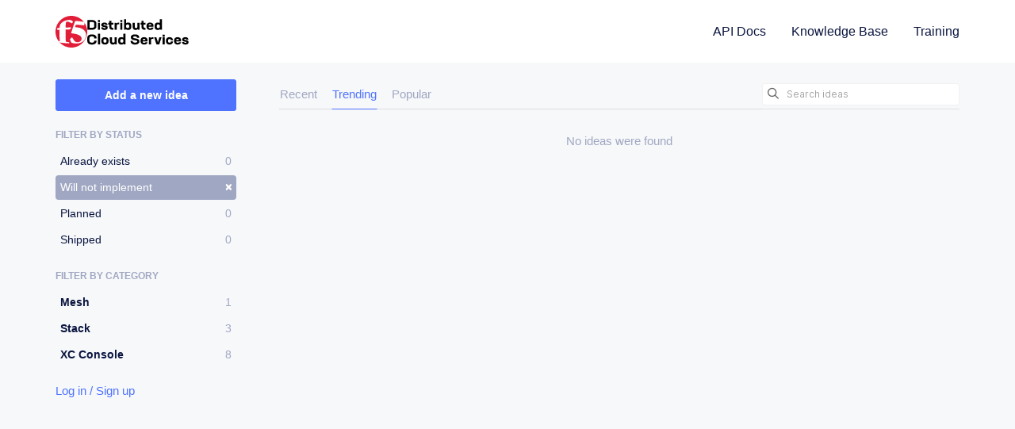

--- FILE ---
content_type: text/html; charset=utf-8
request_url: https://www.f5cloudideas.com/?category=6825725140339960462&status=6001166983750348036
body_size: 13267
content:
<!DOCTYPE html>
<html lang="en">
  <head>
      <script>
        window.overrideAssetHost = "https://www.f5cloudideas.com/assets/";
      </script>
    <meta http-equiv="X-UA-Compatible" content="IE=edge" />
    <meta http-equiv="Content-Type" content="text/html charset=UTF-8" />
    <meta name="publishing" content="true">
    <title>Documentation | F5 Distributed Cloud Ideas and Feature Requests</title>
<meta name="description" content="Customer Feedback for F5 Distributed Cloud . Add a new product idea or vote on an existing idea using the F5 Distributed Cloud customer feedback form.">

    <script>
//<![CDATA[

      window.ahaLoaded = false;
      window.isIdeaPortal = true;
      window.portalAssets = {"js":["/assets/runtime-v2-3145c7ce69adaefba38a336f6180976e.js","/assets/vendor-v2-1b1ce2ce3102ef18727b5b9f505670c3.js","/assets/idea_portals-v2-d7aab910e9ad65e618026e9ace9505d2.js","/assets/idea_portals-v2-e6ed26f3692f363180c1b5f0fdec4f55.css"]};

//]]>
</script>
      <script>
    window.sentryRelease = window.sentryRelease || "e3abcdb6bb";
  </script>



      <link rel="stylesheet" href="https://www.f5cloudideas.com/assets/idea_portals-v2-e6ed26f3692f363180c1b5f0fdec4f55.css" data-turbolinks-track="true" media="all" />
    <script src="https://www.f5cloudideas.com/assets/runtime-v2-3145c7ce69adaefba38a336f6180976e.js" data-turbolinks-track="true"></script>
    <script src="https://www.f5cloudideas.com/assets/vendor-v2-1b1ce2ce3102ef18727b5b9f505670c3.js" data-turbolinks-track="true"></script>
      <script src="https://www.f5cloudideas.com/assets/idea_portals-v2-d7aab910e9ad65e618026e9ace9505d2.js" data-turbolinks-track="true"></script>
    <meta name="csrf-param" content="authenticity_token" />
<meta name="csrf-token" content="l926OgDY64DRxnwsPVgRBk99ZCFgsPu7xOl5vqSejHthkaYooNxz9dvT8VNXl8Vn_jzpn-GXOcp-y6_7_lkd1g" />
    <meta name="viewport" content="width=device-width, initial-scale=1" />
    <meta name="locale" content="en" />
    <meta name="portal-token" content="4dec504a35fc5837208e9fe313d30271" />
    <meta name="idea-portal-id" content="6811579454098000003" />


      <link rel="canonical" href="https://www.f5cloudideas.com/">
          <link rel="icon" href="https://www.f5cloudideas.com/portal-favicon.png?1644851525&amp;size=thumb16" />

  </head>
  <body class="ideas-portal public">
    
    <style>
  @import url("https://fonts.googleapis.com/css2?family=DM+Sans:wght@400;700&display=swap");
:root {
  --white: #fff;
  --gray-100: #f7f8fa;
  --gray-200: #e5e9f7;
  --gray-300: #e9ebf1;
  --gray-400: #e5e9f7;
  --gray-600: #a0a7c2;
  --gray-700: #6b757d;
  --main: #0b1640;
  --primary: #4F73FF;
  --primary-hover: #2653ff;
  --secondary: #6c778c;
  --font: 'Avenir', 'Helvetica Neue', Helvetica, Arial, sans-serif;
}

body {
  color: var(--main);
  background-color: var(--gray-100);
  font-family: var(--font);
  padding-top: 70px;
  margin: 0;
}

@media only screen and (min-width: 768px) {
  body {
    padding-top: 100px;
  }
}

h1, h2, h3, h4 {
  color: var(--main);
  font-family: var(--font);
}

a {
  color: var(--primary);
  -webkit-transition: .2s all;
  transition: .2s all;
}

a:hover {
  color: var(--primary-hover);
  text-decoration: none;
}

.container {
  max-width: 1140px;
  margin: 0 auto;
}

.list-unstyled {
  list-style: none;
  padding-left: 1em;
}

.breadcrumb {
  font-size: 12px;
}

.pagination ul {
  -webkit-box-shadow: none;
          box-shadow: none;
}

.pagination ul > li > a, .pagination ul > li > span {
  border-color: var(--gray-200);
  color: var(--gray-600);
  -webkit-transition: .2s all;
  transition: .2s all;
  background: var(--white);
}

.pagination ul > li > a:hover, .pagination ul > li > span:hover {
  color: var(--primary);
  background: var(--white);
}

.pagination ul > li.active > a, .pagination ul > li.active > span {
  color: var(--main);
  background: var(--white);
}

.portal-nav {
  background: var(--gray-100);
  position: -webkit-sticky;
  position: sticky;
  top: 70px;
  z-index: 4;
  padding-top: 20px;
  margin-top: -20px;
}

.ideas .idea {
  border-bottom: none;
  margin-bottom: 20px;
  background-color: var(--white);
  border-radius: 5px;
  padding: 20px;
  border: 1px solid var(--gray-200) !important;
  -webkit-transition: .25s ease-out;
  transition: .25s ease-out;
}

.ideas .idea a:visited {
  color: var(--gray-600);
}

.ideas .idea a:visited h3 {
  color: var(--gray-600);
}

.ideas .idea a:visited:hover .description {
  color: var(--main);
}

.ideas .idea:hover {
  -webkit-box-shadow: 0 8px 26px rgba(140, 140, 140, 0.1);
          box-shadow: 0 8px 26px rgba(140, 140, 140, 0.1);
}

.ideas .idea:hover .idea-details h3 {
  color: var(--primary);
}

.ideas .idea .description {
  line-height: 1.65em;
  font-size: 14px;
  margin-bottom: 20px;
  -webkit-transition: .2s all;
  transition: .2s all;
}

.ideas .idea .idea-details h3 {
  color: var(--main);
  -webkit-transition: .2s all;
  transition: .2s all;
  font-size: 1.2rem;
  margin-bottom: 10px;
}

.ideas .idea .idea-details .idea-meta {
  color: var(--gray-600);
}

.ideas .none {
  color: var(--gray-600);
}

.idea-content .description {
  line-height: 1.65em;
  max-width: inherit;
}

.idea-content .idea-products-and-categories {
  font-size: 12px;
  color: var(--gray-600);
}

.idea-content .idea-products-and-categories a {
  color: var(--gray-600);
}

.idea-content .idea-products-and-categories a:hover {
  color: var(--primary);
}

.idea-categories a,
.related-ideas a {
  display: block;
  line-height: 1.3em;
}

.filters {
  margin-bottom: 20px;
}

.filters .filter {
  color: var(--main);
  padding: 8px 6px;
  -webkit-transition: .2s all;
  transition: .2s all;
  line-height: 1.1em;
  position: relative;
  font-size: 14px;
}

.filters .filter:hover {
  color: var(--primary);
  background-color: #fff;
}

.filters .filter.active {
  background-color: var(--gray-600);
  padding-right: 40px;
}

.filters .filter.active .close {
  font-size: 15px;
}

.filters .filter.active .pull-right {
  position: absolute;
  right: 5px;
  top: 5px;
}

.filters .filter.active:hover {
  background-color: #acb2cc;
  color: #fff;
}

.filters .filter span {
  color: var(--gray-600);
}

.filters .filter .category-collapser {
  font-size: 8px;
  position: relative;
  top: -1px;
}

.uneditable-input, input[type=color], input[type=date], input[type=datetime-local], input[type=datetime], input[type=email], input[type=month], input[type=number], input[type=password], input[type=search], input[type=tel], input[type=text], input[type=time], input[type=url], input[type=week], textarea {
  border-radius: 5px;
  -webkit-transition: .2s all;
  transition: .2s all;
  height: 40px;
  padding-left: 12px;
  -webkit-box-shadow: none !important;
          box-shadow: none !important;
}

.uneditable-input:focus, input[type=color]:focus, input[type=date]:focus, input[type=datetime-local]:focus, input[type=datetime]:focus, input[type=email]:focus, input[type=month]:focus, input[type=number]:focus, input[type=password]:focus, input[type=search]:focus, input[type=tel]:focus, input[type=text]:focus, input[type=time]:focus, input[type=url]:focus, input[type=week]:focus, textarea:focus {
  border-color: var(--primary) !important;
  -webkit-box-shadow: none !important;
          box-shadow: none !important;
}

select {
  border-radius: 5px;
  -webkit-transition: .2s all;
  transition: .2s all;
  height: 40px;
}

.search-field input {
  border-radius: 3px;
  height: auto;
  padding-left: 30px;
}

.control-group {
  margin-bottom: 20px;
}

.portal-content select.input-xxlarge {
  height: 40px;
}

.popover {
  border-color: var(--gray-200);
  -webkit-box-shadow: 0 8px 26px rgba(140, 140, 140, 0.1);
          box-shadow: 0 8px 26px rgba(140, 140, 140, 0.1);
}

.popover input {
  -webkit-box-shadow: none;
          box-shadow: none;
}

#sidebar-rollup h4 {
  color: var(--gray-600);
  margin-bottom: 8px;
}

.sidebar-header {
  color: var(--main);
  margin-top: 20px;
  margin-bottom: 16px;
}

.idea-subscription .reason {
  color: var(--gray-600);
}

.btn-vote {
  border-color: var(--gray-600);
  -webkit-transition: .25s ease-out;
  transition: .25s ease-out;
}

.btn-vote .vote-status {
  background-color: var(--gray-600);
  -webkit-transition: .25s ease-out;
  transition: .25s ease-out;
}

.btn-vote:hover {
  border-color: var(--primary);
}

.btn-vote:hover .vote-status {
  background-color: var(--primary);
}

.btn-outline,
.btn-subscribe {
  border: none;
  background-color: transparent !important;
  -webkit-box-shadow: inset 0 0 0 1px var(--primary) !important;
          box-shadow: inset 0 0 0 1px var(--primary) !important;
  color: var(--primary);
  padding: 10px 20px;
  font-size: 14px;
  -webkit-transition: .25s all;
  transition: .25s all;
}

.btn-outline:hover,
.btn-subscribe:hover {
  background-color: var(--primary-hover) !important;
  color: #fff;
}

.btn-primary,
.add-idea-button {
  background-color: var(--primary) !important;
  border: none !important;
  color: #fff !important;
  padding: 10px 20px;
  font-size: 14px;
  -webkit-transition: .25s all;
  transition: .25s all;
  z-index: 4;
  text-shadow: none;
}

.btn-primary:hover,
.add-idea-button:hover {
  background-color: var(--primary-hover) !important;
}

.add-idea-button {
  -webkit-box-shadow: 0 0 0 5px var(--gray-100);
          box-shadow: 0 0 0 5px var(--gray-100);
}

.controls .aha-editor-field {
  width: auto;
}

.nav-tabs > li {
  margin-right: 15px;
}

.nav-tabs > li > a {
  border-radius: 0;
  border-color: transparent !important;
  color: var(--gray-600);
  background-color: transparent !important;
  padding-left: 0;
  padding-right: 0;
  -webkit-transition: .2s all;
  transition: .2s all;
}

.nav-tabs > li > a:hover {
  color: var(--main);
}

.nav-tabs > li.active > a {
  color: var(--primary);
  border-bottom-color: var(--primary) !important;
}

.f5xcheader {
  position: fixed;
  left: 0;
  top: 0;
  width: 100vw;
  background: var(--white);
  z-index: 5;
  padding: 18px 20px;
  -webkit-box-sizing: border-box;
          box-sizing: border-box;
  min-height: 70px;
}

@media only screen and (min-width: 768px) {
  .f5xcheader {
    padding: 6px 20px;
  }
}

.f5xcheader > .container {
  display: -webkit-box;
  display: -ms-flexbox;
  display: flex;
  -webkit-box-align: center;
      -ms-flex-align: center;
          align-items: center;
  padding: 0;
}

.branding {
  -webkit-box-flex: 1;
      -ms-flex: 1 1 auto;
          flex: 1 1 auto;
}

.branding > a {
  display: -webkit-box;
  display: -ms-flexbox;
  display: flex;
  -webkit-box-align: center;
      -ms-flex-align: center;
          align-items: center;
  -webkit-column-gap: 12px;
          column-gap: 12px;
}

.f5logo {
  width: 32px;
  height: auto;
}

@media only screen and (min-width: 768px) {
  .f5logo {
    width: 40px;
  }
}

.f5xcwordmark {
  width: 104px;
  height: auto;
}

@media only screen and (min-width: 768px) {
  .f5xcwordmark {
    width: 128px;
  }
}

.links {
  display: none;
  -webkit-box-flex: 1;
      -ms-flex: 1 1 auto;
          flex: 1 1 auto;
  -webkit-box-pack: end;
      -ms-flex-pack: end;
          justify-content: flex-end;
}

@media only screen and (min-width: 768px) {
  .links {
    display: -webkit-box;
    display: -ms-flexbox;
    display: flex;
  }
}

.f5xc-link {
  padding: 24px 0 24px 32px;
  color: var(--main);
  line-height: 1.2em;
  font-size: 1rem;
}

.f5xc-link:hover {
  color: var(--primary);
}

.f5xcfooter {
  background-color: var(--white);
  border-top: 1px solid var(--gray-400);
  padding: 8px 20px;
}

@media only screen and (min-width: 768px) {
  .f5xcfooter {
    padding: 20px;
  }
}

.f5xcfooter > .container {
  display: -webkit-box;
  display: -ms-flexbox;
  display: flex;
  -webkit-box-orient: vertical;
  -webkit-box-direction: normal;
      -ms-flex-direction: column;
          flex-direction: column;
  padding: 0;
}

@media only screen and (min-width: 768px) {
  .f5xcfooter > .container {
    -webkit-box-orient: horizontal;
    -webkit-box-direction: normal;
        -ms-flex-direction: row;
            flex-direction: row;
    -webkit-box-align: center;
        -ms-flex-align: center;
            align-items: center;
    -webkit-column-gap: 20px;
            column-gap: 20px;
  }
}

.f5xcfooter-l {
  display: -webkit-box;
  display: -ms-flexbox;
  display: flex;
  -webkit-box-pack: center;
      -ms-flex-pack: center;
          justify-content: center;
  padding-bottom: 8px;
}

.f5xcfooter-r {
  -webkit-box-flex: 1;
      -ms-flex: 1 1 auto;
          flex: 1 1 auto;
  font-size: .85rem;
  color: var(--gray-600);
}

@media only screen and (min-width: 768px) {
  .f5xcfooter-r {
    text-align: right;
  }
}

.f5xcfooter-r p {
  margin: 0;
  line-height: 1.2em;
}

.f5xcfooter-r a {
  color: var(--gray-600);
  border-bottom: 1px solid transparent;
}

.f5xcfooter-r a:hover {
  color: var(--primary);
  border-bottom-color: var(--primary);
}

.f5xcfooter-link {
  margin-right: 10px;
  padding: 5px;
  line-height: 1em;
}

.f5xcfooter-link svg {
  fill: var(--gray-600);
  -webkit-transition: .25s ease-out;
  transition: .25s ease-out;
}

.f5xcfooter-link:hover svg {
  -webkit-transform: scale(1.6);
          transform: scale(1.6);
  fill: var(--primary);
}

@media (min-width: 671px) {
  .ideas-portal > .container {
    display: -webkit-box;
    display: -ms-flexbox;
    display: flex;
  }
  .add-idea-button {
    position: -webkit-sticky;
    position: sticky;
    top: 100px;
  }
  #sidebar-rollup {
    position: -webkit-sticky;
    position: sticky;
    top: 160px;
  }
}

@media (min-width: 768px) {
  .ideas-portal > .container > .idea {
    display: -webkit-box;
    display: -ms-flexbox;
    display: flex;
    -ms-flex-wrap: wrap;
        flex-wrap: wrap;
  }
  .portal-nav {
    width: 100%;
  }
  .idea-sidebar {
    -webkit-box-flex: 0;
        -ms-flex: 0 0 auto;
            flex: 0 0 auto;
  }
  .idea-content {
    -webkit-box-flex: 0;
        -ms-flex: 0 0 auto;
            flex: 0 0 auto;
    width: calc(100% - 400px);
  }
  .right-sidebar {
    width: 239px;
    -webkit-box-flex: 0;
        -ms-flex: 0 0 auto;
            flex: 0 0 auto;
  }
}

@media (min-width: 1200px) {
  .hide-on-desktop {
    display: none !important;
  }
}

@media (max-width: 1199px) {
  .mt-0 {
    margin-top: 0 !important;
  }
  .hide-on-mobile {
    display: none !important;
  }
  .spaced-on-mobile {
    margin-top: 40px;
  }
  .add-idea-button {
    top: 86px;
    -webkit-box-shadow: 0 0 0 15px var(--gray-100);
            box-shadow: 0 0 0 15px var(--gray-100);
  }
  #sidebar-rollup {
    top: 146px;
  }
}

@media (max-width: 960px) {
  .private .idea-content, .public .idea-content, .submit-only .idea-content {
    width: 88%;
  }
  .private .right-sidebar, .public .right-sidebar, .submit-only .right-sidebar {
    width: 100%;
    padding-left: 12%;
  }
}

@media (max-width: 767px) {
  .portal-nav .search-form {
    margin-bottom: 5px;
  }
  .idea-endorsement {
    text-align: left;
  }
  .private .idea-content, .public .idea-content, .submit-only .idea-content {
    width: 100%;
  }
  .private .right-sidebar, .public .right-sidebar, .submit-only .right-sidebar {
    padding-left: 0;
  }
}

@media (max-width: 670px) {
  .private .btn.btn-navbar, .public .btn.btn-navbar, .submit-only .btn.btn-navbar {
    color: var(--primary);
  }
  .private .btn.btn-navbar::before, .public .btn.btn-navbar::before, .submit-only .btn.btn-navbar::before {
    font-size: 13px;
    position: relative;
    top: -1px;
  }
  .private .btn.btn-navbar:hover, .public .btn.btn-navbar:hover, .submit-only .btn.btn-navbar:hover {
    text-decoration: none;
    color: var(--primary-hover);
  }
  .portal-sidebar .signup-link {
    margin-bottom: 30px;
  }
  .portal-sidebar {
    position: -webkit-sticky;
    position: sticky;
    top: 70px;
    padding: 5px 0;
    background: var(--gray-100);
    display: -webkit-box;
    display: -ms-flexbox;
    display: flex;
    -webkit-box-pack: justify;
        -ms-flex-pack: justify;
            justify-content: space-between;
    -ms-flex-wrap: wrap;
        flex-wrap: wrap;
    z-index: 4;
  }
  .private .btn-navbar, .public .btn-navbar, .submit-only .btn-navbar {
    width: auto;
    margin-bottom: 0 !important;
  }
  .private .add-idea-button, .public .add-idea-button, .submit-only .add-idea-button {
    width: auto;
    -webkit-box-ordinal-group: 3;
        -ms-flex-order: 2;
            order: 2;
    -webkit-box-shadow: none;
            box-shadow: none;
    margin-bottom: 0;
  }
  #sidebar-rollup {
    -webkit-box-ordinal-group: 4;
        -ms-flex-order: 3;
            order: 3;
    width: 100%;
    padding-top: 10px;
  }
  .portal-nav {
    background: var(--gray-100);
    position: -webkit-sticky;
    position: sticky;
    top: 120px;
    z-index: 3;
    padding-top: 5px;
    margin-top: 0;
  }
}
/*# sourceMappingURL=style.css.map */
</style>



  <header class="f5xcheader">
        <div class="container">
            <div class="branding">
                <a href="https://www.f5.com/cloud">
                    <svg class="f5logo" width="24" height="24" viewBox="0 0 40 40" fill="none" xmlns="http://www.w3.org/2000/svg">
                        <path d="M20 40C31.0457 40 40 31.0457 40 20C40 8.9543 31.0457 0 20 0C8.9543 0 0 8.9543 0 20C0 31.0457 8.9543 40 20 40Z" fill="#E21D38"/>
                        <path d="M19.5405 21.9728C29.3603 22.7836 33.144 25.4863 32.9639 29.18C32.7837 31.162 30.8918 33.0539 28.4594 33.234C25.5765 33.4142 24.2252 32.243 23.4143 30.9818C22.6936 29.8106 21.8828 28.6394 21.0719 27.3782C20.8918 27.0179 20.5314 27.2881 20.2612 27.4683C19.6305 28.0088 19.09 28.6394 18.5495 29.18C18.1891 29.5403 18.2792 29.8106 18.3693 30.0809C18.9099 31.3421 19.4504 32.6034 19.9909 33.7746C20.8918 34.3151 24.9458 35.0358 27.9188 34.7656C29.9909 34.5854 32.5134 33.7746 34.6756 32.243C36.7477 30.6215 38.2792 28.4593 38.5495 24.9458C38.6396 22.7836 38.2792 20.5314 36.3873 18.4593C34.4954 16.3872 31.2521 14.6755 24.6756 14.2251C25.0359 13.144 25.3062 12.153 25.6666 11.162C29.6306 11.3422 33.144 11.6124 36.117 11.9728C36.3873 10.8016 36.4774 9.72057 36.7477 8.63952L35.9369 7.64848C34.4053 7.46833 32.9639 7.10795 31.3422 6.9278C29.2702 6.6575 27.108 6.47735 24.7657 6.3872C23.2341 10.7115 21.4323 16.207 19.5405 21.9728V21.9728ZM16.9278 5.126C16.2072 5.126 15.2161 5.30615 13.5945 5.66653C10.081 6.6575 5.75667 9.08997 5.30622 13.144C5.21615 13.7746 5.21615 14.4954 5.12607 15.126C4.1351 15.216 3.2342 15.3061 2.3333 15.3963C2.24315 16.207 2.24315 16.9278 2.15308 17.7386C3.05397 17.6485 3.95487 17.6485 4.94585 17.5584C4.7657 21.7926 4.94585 26.0268 5.30622 29.9908C5.3963 30.6215 5.3963 31.162 5.3963 31.5224C5.30622 31.8827 4.67562 32.0629 3.77472 32.0629L4.94585 33.5043C8.36929 34.1349 12.6936 34.5854 17.2882 34.6755V33.3242C14.5855 33.1439 13.3242 32.7836 13.1441 32.243C12.9639 31.7926 12.9639 31.162 12.8738 30.5313C12.6936 26.3872 12.6036 21.8827 12.6936 17.2881C14.2251 17.2881 15.7567 17.2881 17.2882 17.1981C18.099 16.8377 18.8197 16.4773 19.5405 16.1169V14.5854C17.1981 14.5854 14.9459 14.6755 12.6936 14.6755C12.7837 12.7836 12.8738 10.9818 12.9639 9.27012C13.054 8.09893 13.8648 7.28818 14.5855 7.28818C15.8468 7.19803 17.0179 7.73863 18.1891 8.27915C18.8197 8.54937 19.4504 8.90975 20.081 9.18005C20.3513 9.27012 20.7117 9.3602 20.9819 9.08997C21.3422 8.63952 21.7026 8.18907 22.063 7.8287C22.2432 7.5584 22.1531 7.37825 22.063 7.28818C21.2522 6.6575 20.5314 6.11698 19.7206 5.4863C19.2702 5.126 18.4594 5.126 17.7387 5.126C17.4684 5.03585 17.1981 5.126 16.9278 5.126" fill="white"/>
                    </svg>
        
                    <svg class="f5xcwordmark" xmlns="http://www.w3.org/2000/svg" viewBox="0 0 231 72" aria-labelledby="svgTitle" role="img">
                        <title id="svgTitle">Distributed Cloud Services</title>
                        <path d="M20.875 17.534v6.912c0 4.832-3.808 7.9-10.111 7.9H.524V9.631h10.208c6.335 0 10.143 3.069 10.143 7.903zm-4.96.417c0-2.336-1.76-3.84-4.831-3.84h-5.6V27.87h5.568c3.1 0 4.864-1.5 4.864-3.84v-6.079zM24.195 9.631h4.8V14.3h-4.8V9.631zm0 6.4h4.8v16.318h-4.8V16.031zM31.78 27.166v-.384h4.8v.384c0 1.055 1.28 1.7 2.912 1.7 1.376 0 2.4-.448 2.4-1.216 0-2.464-10.016-.256-10.016-6.432 0-3.36 3.008-5.663 7.264-5.663 4.288 0 7.136 2.336 7.136 5.5v.32h-4.8v-.32c0-.928-1.024-1.536-2.4-1.536-1.473 0-2.4.672-2.4 1.344 0 2.144 10.016.064 10.016 6.4 0 3.808-3.616 5.567-7.487 5.567-4.515-.001-7.424-2.4-7.424-5.664zM59.647 28.03v4.319h-2.5c-4.416 0-6.88-2.367-6.88-6.623V20.35h-2.24v-4.319h2.24v-4.576h4.8v4.576h4.256v4.319H55.07v4.45c0 2.08.992 3.232 2.815 3.232l1.76-.002zM72.67 15.711v4.159a7.2 7.2 0 0 0-2.015-.32c-1.76 0-3.424.864-3.424 3.552v9.247h-4.8V16.031h3.168l1.024 1.44a7.92 7.92 0 0 1 5.183-1.792 7.8 7.8 0 0 1 .864.032zM75.259 9.631h4.8V14.3h-4.8V9.631zm0 6.4h4.8v16.318h-4.8V16.031zM100.366 22.974v2.432c0 5.376-2.816 7.423-7.264 7.423a7.733 7.733 0 0 1-5.344-1.728l-.9 1.248H83.69V7.711h4.8V16.7a8.435 8.435 0 0 1 4.607-1.151c4.453.002 7.269 2.051 7.269 7.425zm-4.8.256c0-2.24-1.408-3.328-3.487-3.328-2.176 0-3.584 1.152-3.584 3.456v1.664c0 2.3 1.47 3.456 3.584 3.456 2.079 0 3.487-1.088 3.487-3.328v-1.92zM119.005 16.031v16.318h-3.168l-.863-1.215a6.971 6.971 0 0 1-4.832 1.7c-4.031 0-6.848-2.208-6.848-8.063v-8.74h4.8v8.8c0 2.464 1.216 3.648 3.072 3.648a3.153 3.153 0 0 0 3.04-3.456v-8.992h4.799zM132.862 28.03v4.319h-2.5c-4.416 0-6.88-2.367-6.88-6.623V20.35h-2.24v-4.319h2.24v-4.576h4.8v4.576h4.255v4.319h-4.255v4.45c0 2.08.992 3.232 2.815 3.232l1.765-.002zM150.834 21.918V25.6H139.7c.192 2.4 1.536 3.392 3.39 3.392 1.314 0 2.913-.736 2.913-1.6v-.224h4.8c0 3.455-3.2 5.663-7.775 5.663-5.153 0-8.16-3.1-8.16-7.743v-1.954c0-4.64 2.976-7.583 8.128-7.583 4.51 0 7.838 2.879 7.838 6.367zm-4.926.16c-.065-1.792-.9-2.688-2.88-2.688a2.956 2.956 0 0 0-3.264 2.688h6.144zM170.04 7.711v24.638h-3.167l-.9-1.248a7.73 7.73 0 0 1-5.344 1.728c-4.447 0-7.263-2.047-7.263-7.423v-2.432c0-5.376 2.816-7.423 7.263-7.423a8.436 8.436 0 0 1 4.612 1.149V7.711h4.8zm-4.8 17.311v-1.664c0-2.3-1.407-3.456-3.582-3.456-2.08 0-3.49 1.088-3.49 3.328v1.92c0 2.24 1.41 3.328 3.49 3.328 2.11 0 3.583-1.152 3.583-3.456zM.205 58.926v-7.871c0-4.832 3.807-7.9 10.463-7.9s10.463 3.071 10.463 7.9v1.407h-5.28v-.991c0-2.336-1.76-3.84-5.151-3.84-3.616 0-5.536 1.5-5.536 3.84v7.039c0 2.336 1.888 3.84 5.5 3.84 3.424 0 5.184-1.5 5.184-3.84v-.992h5.279v1.408c0 4.832-3.808 7.9-10.431 7.9-6.652.003-10.491-3.068-10.491-7.9zM29.093 41.711V66.35h-4.8V41.711h4.8zM32.118 59.246v-2.112c0-4.64 2.975-7.583 8.255-7.583s8.288 2.943 8.288 7.583v2.112c0 4.64-2.976 7.583-8.256 7.583s-8.287-2.943-8.287-7.583zm11.743-.255v-1.6c0-2.272-1.025-3.52-3.456-3.52s-3.488 1.248-3.488 3.52v1.6c0 2.271 1.024 3.519 3.456 3.519s3.488-1.248 3.488-3.519zM67.237 50.031V66.35h-3.168l-.863-1.216a6.974 6.974 0 0 1-4.832 1.695c-4.032 0-6.848-2.208-6.848-8.063v-8.735h4.8v8.8c0 2.464 1.215 3.648 3.072 3.648a3.153 3.153 0 0 0 3.039-3.456v-8.992h4.8zM87.022 41.711V66.35h-3.168l-.9-1.248a7.732 7.732 0 0 1-5.343 1.727c-4.448 0-7.264-2.047-7.264-7.422v-2.433c0-5.375 2.816-7.423 7.264-7.423a8.432 8.432 0 0 1 4.607 1.151v-8.991h4.804zm-4.8 17.311v-1.663c0-2.3-1.407-3.456-3.583-3.456-2.08 0-3.488 1.088-3.488 3.328v1.919c0 2.24 1.408 3.328 3.488 3.328 2.11 0 3.583-1.152 3.583-3.456zM98.67 59.054v-.735h4.96v.895c0 1.824 2.592 3.136 5.568 3.136 2.143 0 4.672-.768 4.672-2.816 0-4.416-14.656-.64-14.656-9.439 0-3.519 2.5-6.943 9.44-6.943 6.75 0 9.727 3.135 9.727 7.327v.8h-4.96v-.8c0-1.632-2.112-2.848-4.863-2.848-2.4 0-4.352.864-4.352 2.464 0 3.424 14.655.768 14.655 9.375 0 4-3.327 7.359-9.823 7.359-6.528 0-10.368-3.295-10.368-7.775zM137.235 55.918V59.6H126.1c.192 2.4 1.536 3.392 3.392 3.392 1.312 0 2.912-.736 2.912-1.6v-.224h4.8c0 3.455-3.2 5.663-7.776 5.663-5.152 0-8.16-3.1-8.16-7.743v-1.954c0-4.64 2.977-7.583 8.128-7.583 4.512 0 7.839 2.88 7.839 6.367zm-4.927.16c-.064-1.792-.9-2.687-2.88-2.687a2.955 2.955 0 0 0-3.263 2.687h6.143zM150.589 49.711v4.159a7.2 7.2 0 0 0-2.015-.32c-1.76 0-3.424.864-3.424 3.552v9.248h-4.8V50.031h3.168l1.023 1.44a7.924 7.924 0 0 1 5.184-1.792 7.8 7.8 0 0 1 .864.032zM169.114 50.031l-5.12 16.319h-6.528l-5.12-16.319h5.025l3.519 11.359 3.2-11.359h5.024zM171.412 43.631h4.8V48.3h-4.8v-4.669zm0 6.4h4.8V66.35h-4.8V50.031zM179.236 59.246v-2.112c0-4.64 2.976-7.583 8.128-7.583 4.735 0 7.839 2.88 7.839 7.167v.1h-4.831v-.1a2.708 2.708 0 0 0-2.976-2.848c-2.3 0-3.36 1.248-3.36 3.52v1.6c0 2.271 1.024 3.519 3.328 3.519a2.733 2.733 0 0 0 3.008-2.848v-.1h4.83v.1c0 4.288-3.1 7.167-7.806 7.167-5.152.001-8.16-2.942-8.16-7.582zM213.592 55.918V59.6h-11.135c.193 2.4 1.537 3.392 3.392 3.392 1.313 0 2.912-.736 2.912-1.6v-.224h4.8c0 3.455-3.2 5.663-7.775 5.663-5.153 0-8.161-3.1-8.161-7.743v-1.954c0-4.64 2.977-7.583 8.128-7.583 4.512 0 7.839 2.88 7.839 6.367zm-4.926.16c-.065-1.792-.9-2.687-2.88-2.687a2.956 2.956 0 0 0-3.264 2.687h6.144zM215.8 61.166v-.383h4.8v.383c0 1.056 1.28 1.7 2.913 1.7 1.376 0 2.4-.448 2.4-1.216 0-2.464-10.015-.256-10.015-6.432 0-3.359 3.008-5.663 7.264-5.663 4.287 0 7.134 2.336 7.134 5.5v.32h-4.8v-.32c0-.928-1.024-1.535-2.4-1.535-1.472 0-2.4.672-2.4 1.344 0 2.143 10.014.063 10.014 6.4 0 3.808-3.615 5.567-7.487 5.567-4.51-.002-7.422-2.401-7.422-5.665z"/>
                      </svg>
                  </a>
            </div>
            <div class="links">
                <a class="f5xc-link" href="https://docs.cloud.f5.com/docs/api">API Docs</a>
                <a class="f5xc-link" href="https://f5cloud.zendesk.com/">Knowledge Base</a>
                <a class="f5xc-link" href="https://trainingf5cloud.teachable.com/">Training</a>
            </div>
        </div>
    </header>


<div class="container">
  <!-- Alerts in this file are used for the app and portals, they must not use the aha-alert web component -->




  <div class="portal-sidebar" id="portal-sidebar">
      <a class="btn btn-primary btn-outline add-idea-button" href="/ideas/new">Add a new idea</a>
    <button class="btn btn-link btn-navbar" data-show-text="Show menu" data-hide-text="Hide menu" type="button"></button>

    <div id="sidebar-rollup">
      <div class="my-ideas-filters-wrapper">
        
      </div>
        <div class="statuses-filters-wrapper">
          <h4>
            Filter by status
          </h4>
          <ul class="statuses filters">
              <li>
  <a class="filter " data-url-param-toggle-name="status" data-url-param-toggle-value="6001166983749861123" data-url-param-toggle-remove="page" rel="nofollow" href="/?category=6825725140339960462&amp;status=6001166983749861123">
    Already exists

    <span class="pull-right">
        0
    </span>
    <div class="clearfix"></div>
</a></li>

              <li>
  <a class="filter active" data-url-param-toggle-name="status" data-url-param-toggle-value="6001166983750348036" data-url-param-toggle-remove="page" rel="nofollow" href="/?category=6825725140339960462">
    Will not implement

    <span class="pull-right">
        <span class="close">&times;</span>
    </span>
    <div class="clearfix"></div>
</a></li>

              <li>
  <a class="filter " data-url-param-toggle-name="status" data-url-param-toggle-value="6001166983752519805" data-url-param-toggle-remove="page" rel="nofollow" href="/?category=6825725140339960462&amp;status=6001166983752519805">
    Planned

    <span class="pull-right">
        0
    </span>
    <div class="clearfix"></div>
</a></li>

              <li>
  <a class="filter " data-url-param-toggle-name="status" data-url-param-toggle-value="6001166983754160302" data-url-param-toggle-remove="page" rel="nofollow" href="/?category=6825725140339960462&amp;status=6001166983754160302">
    Shipped

    <span class="pull-right">
        0
    </span>
    <div class="clearfix"></div>
</a></li>

          </ul>
        </div>
        <div class="categories-filters-wrapper">
          <h4>
            Filter by category
          </h4>
          <ul class="categories filters">
                    <li id="project-6678470802820335063" class="category-filter-branch" data-filter-type="project" data-project-ref="MESH">
      <a class="filter" data-url-param-toggle-name="project" data-url-param-toggle-value="MESH" data-url-param-toggle-remove="category,page" href="/?project=MESH&amp;status=6001166983750348036">
        <i class="category-collapser category-collapser--empty fa-solid fa-angle-right"></i>
        <strong>
          Mesh
        </strong>
        <span class="pull-right">
            <span class="close hide">&times;</span>
            <span class="counts">1</span>
          </span>
        <div class="clearfix"></div>
</a>
      <ul class="categories-collapsed">
          <li id="category-6825725058458565533">
  <a class="filter category-filter" data-url-param-toggle-name="category" data-url-param-toggle-value="6825725058458565533" data-url-param-toggle-remove="project,page" href="/?category=6825725058458565533&amp;status=6001166983750348036">
    <i class="category-collapser category-collapser--empty fa-solid fa-angle-right"></i>
    API
      <i class="fa-regular fa-circle-question" data-popover="true" data-content-ref="true"><script type="text/template">
        <p><span>Suggestions related to use or structure of the Volterra API</span></p>
</script></i>
    <span class="pull-right">
      <span class="close hide">&times;</span>
      <span class="category-count">0</span>
    </span>
    <div class="clearfix"></div>
</a>
</li>

  <li id="category-6825725140339960462">
  <a class="filter category-filter" data-url-param-toggle-name="category" data-url-param-toggle-value="6825725140339960462" data-url-param-toggle-remove="project,page" href="/?category=6825725140339960462&amp;status=6001166983750348036">
    <i class="category-collapser category-collapser--empty fa-solid fa-angle-right"></i>
    Documentation
      <i class="fa-regular fa-circle-question" data-popover="true" data-content-ref="true"><script type="text/template">
        <p><span>Do you have ideas on how to improve our docs? If so, this category is for you.</span></p>
</script></i>
    <span class="pull-right">
      <span class="close hide">&times;</span>
      <span class="category-count">0</span>
    </span>
    <div class="clearfix"></div>
</a>
</li>

  <li id="category-6825725293132257744">
  <a class="filter category-filter" data-url-param-toggle-name="category" data-url-param-toggle-value="6825725293132257744" data-url-param-toggle-remove="project,page" href="/?category=6825725293132257744&amp;status=6001166983750348036">
    <i class="category-collapser category-collapser--empty fa-solid fa-angle-right"></i>
    Ease of Use
      <i class="fa-regular fa-circle-question" data-popover="true" data-content-ref="true"><script type="text/template">
        <p><span>Ideas around the Ease of Use aspects of the Volterra service</span></p>
</script></i>
    <span class="pull-right">
      <span class="close hide">&times;</span>
      <span class="category-count">1</span>
    </span>
    <div class="clearfix"></div>
</a>
</li>

  <li id="category-6825725365744925573">
  <a class="filter category-filter" data-url-param-toggle-name="category" data-url-param-toggle-value="6825725365744925573" data-url-param-toggle-remove="project,page" href="/?category=6825725365744925573&amp;status=6001166983750348036">
    <i class="category-collapser category-collapser--empty fa-solid fa-angle-right"></i>
    General
      <i class="fa-regular fa-circle-question" data-popover="true" data-content-ref="true"><script type="text/template">
        <p><span>Broad capabilities that may touch more than one area or are entirely new to Volterra services</span></p>
</script></i>
    <span class="pull-right">
      <span class="close hide">&times;</span>
      <span class="category-count">0</span>
    </span>
    <div class="clearfix"></div>
</a>
</li>

  <li id="category-6825725444321954825">
  <a class="filter category-filter" data-url-param-toggle-name="category" data-url-param-toggle-value="6825725444321954825" data-url-param-toggle-remove="project,page" href="/?category=6825725444321954825&amp;status=6001166983750348036">
    <i class="category-collapser category-collapser--empty fa-solid fa-angle-right"></i>
    Integrations
      <i class="fa-regular fa-circle-question" data-popover="true" data-content-ref="true"><script type="text/template">
        <p>Ideas around 3rd party integrations for VoltShare. e.g., VoltShare integrated with an email service provider or VoltShare integrated with a pub/sub service</p>
</script></i>
    <span class="pull-right">
      <span class="close hide">&times;</span>
      <span class="category-count">0</span>
    </span>
    <div class="clearfix"></div>
</a>
</li>

  <li id="category-6825725527795585472">
  <a class="filter category-filter" data-url-param-toggle-name="category" data-url-param-toggle-value="6825725527795585472" data-url-param-toggle-remove="project,page" href="/?category=6825725527795585472&amp;status=6001166983750348036">
    <i class="category-collapser category-collapser--empty fa-solid fa-angle-right"></i>
    Security
      <i class="fa-regular fa-circle-question" data-popover="true" data-content-ref="true"><script type="text/template">
        <p><span>Ideas that improve the security of the Volterra service by providing unique and interesting value beyond the base offering. </span></p>
</script></i>
    <span class="pull-right">
      <span class="close hide">&times;</span>
      <span class="category-count">0</span>
    </span>
    <div class="clearfix"></div>
</a>
</li>

  <li id="category-6825726635184124273">
  <a class="filter category-filter" data-url-param-toggle-name="category" data-url-param-toggle-value="6825726635184124273" data-url-param-toggle-remove="project,page" href="/?category=6825726635184124273&amp;status=6001166983750348036">
    <i class="category-collapser category-collapser--empty fa-solid fa-angle-right"></i>
    Tools
      <i class="fa-regular fa-circle-question" data-popover="true" data-content-ref="true"><script type="text/template">
        <p><span>Ancillary tools that help manage, work with, and accelerate development with Volterra.</span></p>
</script></i>
    <span class="pull-right">
      <span class="close hide">&times;</span>
      <span class="category-count">0</span>
    </span>
    <div class="clearfix"></div>
</a>
</li>


      </ul>
    </li>
    <li id="project-6676441210103696761" class="category-filter-branch" data-filter-type="project" data-project-ref="STACK">
      <a class="filter" data-url-param-toggle-name="project" data-url-param-toggle-value="STACK" data-url-param-toggle-remove="category,page" href="/?project=STACK&amp;status=6001166983750348036">
        <i class="category-collapser category-collapser--empty fa-solid fa-angle-right"></i>
        <strong>
          Stack
        </strong>
        <span class="pull-right">
            <span class="close hide">&times;</span>
            <span class="counts">3</span>
          </span>
        <div class="clearfix"></div>
</a>
      <ul class="categories-collapsed">
          <li id="category-6825726859718647925">
  <a class="filter category-filter" data-url-param-toggle-name="category" data-url-param-toggle-value="6825726859718647925" data-url-param-toggle-remove="project,page" href="/?category=6825726859718647925&amp;status=6001166983750348036">
    <i class="category-collapser category-collapser--empty fa-solid fa-angle-right"></i>
    API
      <i class="fa-regular fa-circle-question" data-popover="true" data-content-ref="true"><script type="text/template">
        <p><span>Suggestions related to use or structure of the Volterra API</span></p>
</script></i>
    <span class="pull-right">
      <span class="close hide">&times;</span>
      <span class="category-count">0</span>
    </span>
    <div class="clearfix"></div>
</a>
</li>

  <li id="category-6825726926116285297">
  <a class="filter category-filter" data-url-param-toggle-name="category" data-url-param-toggle-value="6825726926116285297" data-url-param-toggle-remove="project,page" href="/?category=6825726926116285297&amp;status=6001166983750348036">
    <i class="category-collapser category-collapser--empty fa-solid fa-angle-right"></i>
    Documentation
      <i class="fa-regular fa-circle-question" data-popover="true" data-content-ref="true"><script type="text/template">
        <p><span>Do you have ideas on how to improve our docs? If so, this category is for you.</span></p>
</script></i>
    <span class="pull-right">
      <span class="close hide">&times;</span>
      <span class="category-count">0</span>
    </span>
    <div class="clearfix"></div>
</a>
</li>

  <li id="category-6825727011430649700">
  <a class="filter category-filter" data-url-param-toggle-name="category" data-url-param-toggle-value="6825727011430649700" data-url-param-toggle-remove="project,page" href="/?category=6825727011430649700&amp;status=6001166983750348036">
    <i class="category-collapser category-collapser--empty fa-solid fa-angle-right"></i>
    Ease of Use
      <i class="fa-regular fa-circle-question" data-popover="true" data-content-ref="true"><script type="text/template">
        <p><span>Ideas around the Ease of Use aspects of the Volterra service</span></p>
</script></i>
    <span class="pull-right">
      <span class="close hide">&times;</span>
      <span class="category-count">1</span>
    </span>
    <div class="clearfix"></div>
</a>
</li>

  <li id="category-6825727076967813689">
  <a class="filter category-filter" data-url-param-toggle-name="category" data-url-param-toggle-value="6825727076967813689" data-url-param-toggle-remove="project,page" href="/?category=6825727076967813689&amp;status=6001166983750348036">
    <i class="category-collapser category-collapser--empty fa-solid fa-angle-right"></i>
    General
      <i class="fa-regular fa-circle-question" data-popover="true" data-content-ref="true"><script type="text/template">
        <p><span>Broad capabilities that may touch more than one area or are entirely new to Volterra services</span></p>
</script></i>
    <span class="pull-right">
      <span class="close hide">&times;</span>
      <span class="category-count">0</span>
    </span>
    <div class="clearfix"></div>
</a>
</li>

  <li id="category-6825727152310208523">
  <a class="filter category-filter" data-url-param-toggle-name="category" data-url-param-toggle-value="6825727152310208523" data-url-param-toggle-remove="project,page" href="/?category=6825727152310208523&amp;status=6001166983750348036">
    <i class="category-collapser category-collapser--empty fa-solid fa-angle-right"></i>
    Integrations
      <i class="fa-regular fa-circle-question" data-popover="true" data-content-ref="true"><script type="text/template">
        <p>Ideas around 3rd party integrations for VoltShare. e.g., VoltShare integrated with an email service provider or VoltShare integrated with a pub/sub service</p>
</script></i>
    <span class="pull-right">
      <span class="close hide">&times;</span>
      <span class="category-count">0</span>
    </span>
    <div class="clearfix"></div>
</a>
</li>

  <li id="category-6825727328664668759">
  <a class="filter category-filter" data-url-param-toggle-name="category" data-url-param-toggle-value="6825727328664668759" data-url-param-toggle-remove="project,page" href="/?category=6825727328664668759&amp;status=6001166983750348036">
    <i class="category-collapser category-collapser--empty fa-solid fa-angle-right"></i>
    Security
      <i class="fa-regular fa-circle-question" data-popover="true" data-content-ref="true"><script type="text/template">
        <p><span>Ideas that improve the security of the Volterra service by providing unique and interesting value beyond the base offering. </span></p>
</script></i>
    <span class="pull-right">
      <span class="close hide">&times;</span>
      <span class="category-count">0</span>
    </span>
    <div class="clearfix"></div>
</a>
</li>

  <li id="category-6825726788399291752">
  <a class="filter category-filter" data-url-param-toggle-name="category" data-url-param-toggle-value="6825726788399291752" data-url-param-toggle-remove="project,page" href="/?category=6825726788399291752&amp;status=6001166983750348036">
    <i class="category-collapser category-collapser--empty fa-solid fa-angle-right"></i>
    Tools
      <i class="fa-regular fa-circle-question" data-popover="true" data-content-ref="true"><script type="text/template">
        <p><span>Ancillary tools that help manage, work with, and accelerate development with Volterra.</span></p>
</script></i>
    <span class="pull-right">
      <span class="close hide">&times;</span>
      <span class="category-count">2</span>
    </span>
    <div class="clearfix"></div>
</a>
</li>


      </ul>
    </li>
    <li id="project-6676642363269418853" class="category-filter-branch" data-filter-type="project" data-project-ref="CNSL">
      <a class="filter" data-url-param-toggle-name="project" data-url-param-toggle-value="CNSL" data-url-param-toggle-remove="category,page" href="/?project=CNSL&amp;status=6001166983750348036">
        <i class="category-collapser category-collapser--empty fa-solid fa-angle-right"></i>
        <strong>
          XC Console
        </strong>
        <span class="pull-right">
            <span class="close hide">&times;</span>
            <span class="counts">8</span>
          </span>
        <div class="clearfix"></div>
</a>
      <ul class="categories-collapsed">
          <li id="category-6825727864704116094">
  <a class="filter category-filter" data-url-param-toggle-name="category" data-url-param-toggle-value="6825727864704116094" data-url-param-toggle-remove="project,page" href="/?category=6825727864704116094&amp;status=6001166983750348036">
    <i class="category-collapser category-collapser--empty fa-solid fa-angle-right"></i>
    API
      <i class="fa-regular fa-circle-question" data-popover="true" data-content-ref="true"><script type="text/template">
        <p><span>Suggestions related to use or structure of the Volterra API</span></p>
</script></i>
    <span class="pull-right">
      <span class="close hide">&times;</span>
      <span class="category-count">0</span>
    </span>
    <div class="clearfix"></div>
</a>
</li>

  <li id="category-6825727791998912440">
  <a class="filter category-filter" data-url-param-toggle-name="category" data-url-param-toggle-value="6825727791998912440" data-url-param-toggle-remove="project,page" href="/?category=6825727791998912440&amp;status=6001166983750348036">
    <i class="category-collapser category-collapser--empty fa-solid fa-angle-right"></i>
    Documentation
      <i class="fa-regular fa-circle-question" data-popover="true" data-content-ref="true"><script type="text/template">
        <p><span>Do you have ideas on how to improve our docs? If so, this category is for you.</span></p>
</script></i>
    <span class="pull-right">
      <span class="close hide">&times;</span>
      <span class="category-count">0</span>
    </span>
    <div class="clearfix"></div>
</a>
</li>

  <li id="category-6825727737045901301">
  <a class="filter category-filter" data-url-param-toggle-name="category" data-url-param-toggle-value="6825727737045901301" data-url-param-toggle-remove="project,page" href="/?category=6825727737045901301&amp;status=6001166983750348036">
    <i class="category-collapser category-collapser--empty fa-solid fa-angle-right"></i>
    Ease of Use
      <i class="fa-regular fa-circle-question" data-popover="true" data-content-ref="true"><script type="text/template">
        <p><span>Ideas around the Ease of Use aspects of the Volterra service</span></p>
</script></i>
    <span class="pull-right">
      <span class="close hide">&times;</span>
      <span class="category-count">1</span>
    </span>
    <div class="clearfix"></div>
</a>
</li>

  <li id="category-6825727640447947294">
  <a class="filter category-filter" data-url-param-toggle-name="category" data-url-param-toggle-value="6825727640447947294" data-url-param-toggle-remove="project,page" href="/?category=6825727640447947294&amp;status=6001166983750348036">
    <i class="category-collapser category-collapser--empty fa-solid fa-angle-right"></i>
    General
      <i class="fa-regular fa-circle-question" data-popover="true" data-content-ref="true"><script type="text/template">
        <p><span>Ideas around the Ease of Use aspects of the Volterra service</span></p>
</script></i>
    <span class="pull-right">
      <span class="close hide">&times;</span>
      <span class="category-count">3</span>
    </span>
    <div class="clearfix"></div>
</a>
</li>

  <li id="category-6825727582806394931">
  <a class="filter category-filter" data-url-param-toggle-name="category" data-url-param-toggle-value="6825727582806394931" data-url-param-toggle-remove="project,page" href="/?category=6825727582806394931&amp;status=6001166983750348036">
    <i class="category-collapser category-collapser--empty fa-solid fa-angle-right"></i>
    General
      <i class="fa-regular fa-circle-question" data-popover="true" data-content-ref="true"><script type="text/template">
        <p><span>Broad capabilities that may touch more than one area or are entirely new to Volterra services</span></p>
</script></i>
    <span class="pull-right">
      <span class="close hide">&times;</span>
      <span class="category-count">0</span>
    </span>
    <div class="clearfix"></div>
</a>
</li>

  <li id="category-6825727527674653593">
  <a class="filter category-filter" data-url-param-toggle-name="category" data-url-param-toggle-value="6825727527674653593" data-url-param-toggle-remove="project,page" href="/?category=6825727527674653593&amp;status=6001166983750348036">
    <i class="category-collapser category-collapser--empty fa-solid fa-angle-right"></i>
    Integrations
      <i class="fa-regular fa-circle-question" data-popover="true" data-content-ref="true"><script type="text/template">
        <p>Ideas around 3rd party integrations for VoltShare. e.g., VoltShare integrated with an email service provider or VoltShare integrated with a pub/sub service</p>
</script></i>
    <span class="pull-right">
      <span class="close hide">&times;</span>
      <span class="category-count">1</span>
    </span>
    <div class="clearfix"></div>
</a>
</li>

  <li id="category-6825727393254621103">
  <a class="filter category-filter" data-url-param-toggle-name="category" data-url-param-toggle-value="6825727393254621103" data-url-param-toggle-remove="project,page" href="/?category=6825727393254621103&amp;status=6001166983750348036">
    <i class="category-collapser category-collapser--empty fa-solid fa-angle-right"></i>
    Security
      <i class="fa-regular fa-circle-question" data-popover="true" data-content-ref="true"><script type="text/template">
        <p><span>Ideas that improve the security of the Volterra service by providing unique and interesting value beyond the base offering. </span></p>
</script></i>
    <span class="pull-right">
      <span class="close hide">&times;</span>
      <span class="category-count">2</span>
    </span>
    <div class="clearfix"></div>
</a>
</li>

  <li id="category-6825727462142232499">
  <a class="filter category-filter" data-url-param-toggle-name="category" data-url-param-toggle-value="6825727462142232499" data-url-param-toggle-remove="project,page" href="/?category=6825727462142232499&amp;status=6001166983750348036">
    <i class="category-collapser category-collapser--empty fa-solid fa-angle-right"></i>
    Tools
      <i class="fa-regular fa-circle-question" data-popover="true" data-content-ref="true"><script type="text/template">
        <p><span>Ancillary tools that help manage, work with, and accelerate development with Volterra.</span></p>
</script></i>
    <span class="pull-right">
      <span class="close hide">&times;</span>
      <span class="category-count">1</span>
    </span>
    <div class="clearfix"></div>
</a>
</li>


      </ul>
    </li>


          </ul>
            <script>
//<![CDATA[

              $("#category-6825725140339960462 .filter:first").addClass("active")
              $("#category-6825725140339960462 .close:first").removeClass("hide")
              $("#category-6825725140339960462 .category-count:first").addClass("hide")

//]]>
</script>        </div>
        <div class="signup-link">
      <a class="login-link" href="/portal_session/new">Log in / Sign up</a>
      <div class="login-popover popover portal-user">
        <!-- Alerts in this file are used for the app and portals, they must not use the aha-alert web component -->






<div class="email-popover ">
  <div class="arrow tooltip-arrow"></div>
  <form class="form-horizontal" action="/auth/redirect_to_auth" accept-charset="UTF-8" data-remote="true" method="post"><input type="hidden" name="authenticity_token" value="_QcpQFQ-AAHRjwTMDRXoFZoFMVQGlqKPu8T5Zkp_Vhc942EolQVl7GtFGYfjCW4eRzxjGp4o5742C49nk2_Epw" autocomplete="off" />
    <h3>Identify yourself with your email address</h3>
    <div class="control-group">
        <label class="control-label" for="sessions_email">Email address</label>
      <div class="controls">
        <input type="text" name="sessions[email]" id="email" placeholder="Email address" autocomplete="off" class="input-block-level" autofocus="autofocus" aria-required="true" />
      </div>
    </div>
    <div class="extra-fields"></div>

    <div class="control-group">
      <div class="controls">
        <input type="submit" name="commit" value="Next" class="btn btn-outline btn-primary pull-left" id="vote" data-disable-with="Sending…" />
      </div>
    </div>
    <div class="clearfix"></div>
</form></div>

      </div>
  </div>

    </div>
  </div>
  <div class="portal-content">
    <div class="portal-nav">
      <ul class="nav nav-tabs">
            <li class="">
              <a data-url-param-toggle-name="sort" data-url-param-toggle-value="recent" data-url-param-toggle-remove="page" rel="nofollow" href="/?category=6825725140339960462&amp;sort=recent&amp;status=6001166983750348036">Recent</a>
            </li>
            <li class="active">
              <a data-url-param-toggle-name="sort" data-url-param-toggle-value="trending" data-url-param-toggle-remove="page" rel="nofollow" href="/?category=6825725140339960462&amp;sort=trending&amp;status=6001166983750348036">Trending</a>
            </li>
            <li class="">
              <a data-url-param-toggle-name="sort" data-url-param-toggle-value="popular" data-url-param-toggle-remove="page" rel="nofollow" href="/?category=6825725140339960462&amp;sort=popular&amp;status=6001166983750348036">Popular</a>
            </li>
      </ul>
      <div class="search-form">
  <form class="form-horizontal idea-search-form" action="/ideas/search" accept-charset="UTF-8" method="get">
    <div class="search-field">
      <input type="text" name="query" id="query" class="input-medium search-query" placeholder="Search ideas" aria-label="Search ideas" />
      <a class="fa-regular fa-circle-xmark clear-button" style="display:none;" href="/ideas"></a>
    </div>
</form></div>

    </div>

    <ul class="list-ideas ideas">
        <p class="none">No ideas were found</p>
    </ul>
    

  </div>
</div>


      <div class="f5xcfooter">
        <div class="container">
            <div class="f5xcfooter-l">
                <a aria-label="Open Twitter" class="f5xcfooter-link" href="https://twitter.com/f5" rel="noopener noreferrer" target="_blank">
                    <svg height="15" viewbox="0 0 18 15" width="18" xmlns="http://www.w3.org/2000/svg">
                        <path d="M18 1.688c-.675.337-1.35.45-2.138.562.788-.45 1.35-1.125 1.575-2.025-.674.45-1.462.675-2.362.9A3.928 3.928 0 0 0 12.375 0c-1.913 0-3.6 1.688-3.6 3.713 0 .337 0 .562.113.787-3.038-.112-5.85-1.575-7.65-3.825C.9 1.237.787 1.8.787 2.588c0 1.237.674 2.362 1.687 3.037-.562 0-1.125-.225-1.687-.45 0 1.8 1.237 3.263 2.924 3.6-.337.112-.674.112-1.012.112-.225 0-.45 0-.675-.112.45 1.463 1.8 2.588 3.488 2.588C4.275 12.375 2.7 12.938.9 12.938H0c1.688 1.012 3.6 1.687 5.625 1.687 6.75 0 10.463-5.625 10.463-10.463v-.45C16.875 3.15 17.55 2.476 18 1.688" fill-rule="evenodd"></path>
                    </svg>
                </a>
                <a aria-label="Open Linkedin" class="f5xcfooter-link" href="https://www.linkedin.com/company/f5/" rel="noopener noreferrer" target="_blank">
                    <svg height="16" viewbox="0 0 17 16" width="17" xmlns="http://www.w3.org/2000/svg">
                        <path d="M15.3 0H.7C.3 0 0 .3 0 .7v14.7c0 .3.3.6.7.6h14.7c.4 0 .7-.3.7-.7V.7c-.1-.4-.4-.7-.8-.7zM4.7 13.6H2.4V6h2.4v7.6h-.1zM3.6 5c-.8 0-1.4-.7-1.4-1.4 0-.8.6-1.4 1.4-1.4.8 0 1.4.6 1.4 1.4-.1.7-.7 1.4-1.4 1.4zm10 8.6h-2.4V9.9c0-.9 0-2-1.2-2s-1.4 1-1.4 2v3.8H6.2V6h2.3v1c.3-.6 1.1-1.2 2.2-1.2 2.4 0 2.8 1.6 2.8 3.6v4.2h.1z" fill-rule="nonzero"></path>
                    </svg>
                </a>
            </div>
            <div class="f5xcfooter-r">
                <p>© 2022 <a aria-label="F5 Homepage" href="https://www.f5.com/">F5, Inc.</a> All rights reserved<span> | </span><a aria-label="F5 Trademarks" href="https://www.f5.com/company/policies/trademarks">Trademarks</a> <span> | </span><a aria-label="F5 Policies" href="https://www.f5.com/company/policies">Policies</a> <span> | </span><a aria-label="F5 Privacy" href="https://www.f5.com/company/policies/privacy-notice">Privacy</a> <span> | </span><a aria-label="F5 California Privacy" href="https://www.f5.com/company/policies/F5-California-privacy-summary">California Privacy</a> <span> | </span><a aria-label="F5 Do Not Sell My Personal Information " href="https://www.f5.com/company/policies/privacy-notice#no-sell">Do Not Sell My Personal Information</a> </p>
            </div>
        </div>
    </div>


  <script type="text/javascript">
    try {
      window.ignoreEvalErrors = true;
      window.eval("/*\n$('.vheader-toggle').on('click', function(){\n $('body').toggleClass('show-menu');\n});\n*/");
    } catch(e) {
      window.console && console.error(e);
    }
  </script>


    <div class="modal hide fade" id="modal-window"></div>
  </body>
</html>

